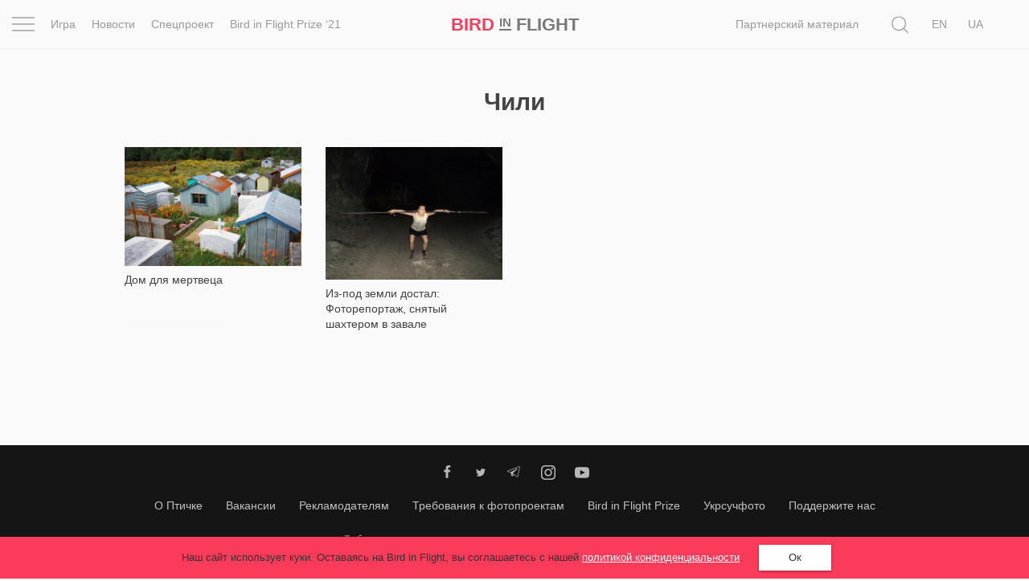

--- FILE ---
content_type: text/html; charset=UTF-8
request_url: https://birdinflight.com/ru/tag/chili
body_size: 20132
content:
<!DOCTYPE html>
<html lang="ru-RU" class="no-js">
<head>
    <meta charset="utf-8">
    <meta name=viewport content="width=device-width, initial-scale=1">
    <meta http-equiv="x-ua-compatible" content="ie=edge">
    <title>Чили &mdash; Bird In Flight</title>

    <link rel="icon" type="image/png" sizes="32x32" href="https://birdinflight.com/wp-content/themes/simple-catch/favicon_32x32.png">
    <link rel="icon" type="image/png" sizes="16x16" href="https://birdinflight.com/wp-content/themes/simple-catch/favicon_16x16.png">


    <meta name="apple-mobile-web-app-title" content="Birdinflight"/>
    <meta name="apple-mobile-web-app-capable" content="yes"/>
    <meta name="apple-mobile-web-app-status-bar-style" content="default"/>
    <meta name="yandex-verification" content="9f38a27c76254aca"/>
    <meta name="hilltopads-site-verification" content="82e302c706e9db424634273041eb1104246ba9f5"/>

    <link rel="apple-touch-startup-image" href="https://birdinflight.com/wp-content/themes/simple-catch/favicons/ios/icon_1024x1024.png"/>
    <link rel="apple-touch-icon" sizes="1024x1024"
          href="https://birdinflight.com/wp-content/themes/simple-catch/favicons/ios/icon_1024x1024.png"/>
    <link rel="apple-touch-icon" sizes="180x180"
          href="https://birdinflight.com/wp-content/themes/simple-catch/favicons/ios/icon_180x180.png"/>
    <link rel="apple-touch-icon" sizes="167x167"
          href="https://birdinflight.com/wp-content/themes/simple-catch/favicons/ios/icon_167x167.png"/>
    <link rel="apple-touch-icon" sizes="152x152"
          href="https://birdinflight.com/wp-content/themes/simple-catch/favicons/ios/icon_152x152.png"/>
    <link rel="apple-touch-icon" sizes="120x120"
          href="https://birdinflight.com/wp-content/themes/simple-catch/favicons/ios/icon_120x120.png"/>
    <link rel="manifest" href="https://birdinflight.com/wp-content/themes/simple-catch/manifest.json" crossorigin="use-credentials"/>
    <link rel="alternate" hreflang="ru-ru" href="https://birdinflight.com/ru/tag/chili" />

<!-- Google Tag Manager for WordPress by gtm4wp.com -->
<script data-cfasync="false" data-pagespeed-no-defer>//<![CDATA[
	var gtm4wp_datalayer_name = "dataLayer";
	var dataLayer = dataLayer || [];
//]]>
</script>
<!-- End Google Tag Manager for WordPress by gtm4wp.com -->
<!-- This site is optimized with the Yoast SEO plugin v11.3 - https://yoast.com/wordpress/plugins/seo/ -->
<meta name="robots" content="noindex,follow"/>
<meta property="og:locale" content="ru_RU" />
<meta property="og:type" content="object" />
<meta property="og:title" content="Чили &mdash; Bird In Flight" />
<meta property="og:url" content="https://birdinflight.com/ru/tag/chili" />
<meta property="og:site_name" content="Bird In Flight" />
<meta property="fb:app_id" content="527780830751696" />
<meta property="og:image" content="https://birdinflight.com/wp-content/uploads/2016/01/birdinflight_logo.png" />
<meta property="og:image:secure_url" content="https://birdinflight.com/wp-content/uploads/2016/01/birdinflight_logo.png" />
<meta property="og:image:width" content="600" />
<meta property="og:image:height" content="315" />
<meta name="twitter:card" content="summary_large_image" />
<meta name="twitter:title" content="Чили &mdash; Bird In Flight" />
<meta name="twitter:site" content="@BifMagRu" />
<meta name="twitter:image" content="https://birdinflight.com/wp-content/uploads/2016/01/birdinflight_logo.png" />
<!-- / Yoast SEO plugin. -->

<link rel='dns-prefetch' href='//fonts.googleapis.com' />
<link rel='dns-prefetch' href='//s.w.org' />
<link rel="alternate" type="application/rss+xml" title="Bird In Flight &raquo; Лента" href="https://birdinflight.com/ru/feed" />
<link rel="alternate" type="application/rss+xml" title="Bird In Flight &raquo; Лента комментариев" href="https://birdinflight.com/ru/comments/feed" />
<link rel="alternate" type="application/rss+xml" title="Bird In Flight &raquo; Лента метки Чили" href="https://birdinflight.com/ru/tag/chili/feed" />
<link rel='stylesheet' id='age-gate-css'  href='https://birdinflight.com/wp-content/plugins/age-gate/public/css/age-gate-public.css?ver=2.18.5' type='text/css' media='all' />
<style id='age-gate-user-options-inline-css' type='text/css'>
.age-gate-error { display: none; }
</style>
<link rel='stylesheet' id='main-style-css'  href='https://birdinflight.com/wp-content/themes/simple-catch/css/main.7aa5f4b9.build.css' type='text/css' media='all' />
<link rel='stylesheet' id='pt-serif-gfonts-css-css'  href='https://fonts.googleapis.com/css?family=PT+Serif:400,700,400i,700i&#038;subset=latin,cyrillic' type='text/css' media='all' />
<script type='text/javascript' defer src='https://birdinflight.com/wp-content/themes/simple-catch/js/lib/jquery-2.2.3.min.js'></script>
<script type='text/javascript' defer src='https://birdinflight.com/wp-content/themes/simple-catch/js/jquery.cookiem.js?ver=1.1m'></script>
<script type='text/javascript'>
/* <![CDATA[ */
var wpml_cookies = {"_icl_current_language":{"value":"ru","expires":1,"path":"\/"}};
var wpml_cookies = {"_icl_current_language":{"value":"ru","expires":1,"path":"\/"}};
/* ]]> */
</script>
<script type='text/javascript' defer src='https://birdinflight.com/wp-content/plugins/sitepress-multilingual-cms/res/js/cookies/language-cookie.js?ver=d517e2cddc28d2bc6621b16f98e03227'></script>
<script type='text/javascript' defer src='https://birdinflight.com/wp-content/plugins/duracelltomi-google-tag-manager/js/gtm4wp-form-move-tracker.js?ver=1.11.4'></script>
<link rel='https://api.w.org/' href='https://birdinflight.com/ru/wp-json/' />
<link rel="EditURI" type="application/rsd+xml" title="RSD" href="https://birdinflight.com/xmlrpc.php?rsd" />
<link rel="wlwmanifest" type="application/wlwmanifest+xml" href="https://birdinflight.com/wp-includes/wlwmanifest.xml" /> 


<!-- Google Tag Manager for WordPress by gtm4wp.com -->
<script data-cfasync="false" data-pagespeed-no-defer>//<![CDATA[//]]>
</script>
<!-- End Google Tag Manager for WordPress by gtm4wp.com -->      <meta name="onesignal" content="wordpress-plugin"/>
          <link rel="manifest"
            href="https://birdinflight.com/wp-content/plugins/onesignal-free-web-push-notifications/sdk_files/manifest.json.php?gcm_sender_id=27547556084"/>
          <script src="https://cdn.onesignal.com/sdks/OneSignalSDK.js" async></script>    <script>

      window.OneSignal = window.OneSignal || [];

      OneSignal.push( function() {
        OneSignal.SERVICE_WORKER_UPDATER_PATH = "OneSignalSDKUpdaterWorker.js.php";
        OneSignal.SERVICE_WORKER_PATH = "OneSignalSDKWorker.js.php";
        OneSignal.SERVICE_WORKER_PARAM = { scope: '/' };

        OneSignal.setDefaultNotificationUrl("https://birdinflight.com");
        var oneSignal_options = {};
        window._oneSignalInitOptions = oneSignal_options;

        oneSignal_options['wordpress'] = true;
oneSignal_options['appId'] = 'dcc85ad3-c938-4a8d-9b96-22b990b4be7c';
oneSignal_options['autoRegister'] = true;
oneSignal_options['welcomeNotification'] = { };
oneSignal_options['welcomeNotification']['disable'] = true;
oneSignal_options['path'] = "https://birdinflight.com/wp-content/plugins/onesignal-free-web-push-notifications/sdk_files/";
oneSignal_options['safari_web_id'] = "Web ID: web.onesignal.auto.2e21fe47-8329-4413-bae9-ecef4da3342d";
oneSignal_options['promptOptions'] = { };
              OneSignal.init(window._oneSignalInitOptions);
                    });

      function documentInitOneSignal() {
        var oneSignal_elements = document.getElementsByClassName("OneSignal-prompt");

        var oneSignalLinkClickHandler = function(event) { OneSignal.push(['registerForPushNotifications']); event.preventDefault(); };        for(var i = 0; i < oneSignal_elements.length; i++)
          oneSignal_elements[i].addEventListener('click', oneSignalLinkClickHandler, false);
      }

      if (document.readyState === 'complete') {
           documentInitOneSignal();
      }
      else {
           window.addEventListener("load", function(event){
               documentInitOneSignal();
          });
      }
    </script>

		<style type="text/css" id="wp-custom-css">
			#post-373553 .count-block  {
	display: none
}

#post-428896 .count-block  {
	display: none
}

#post-374417 .count-block  {
	display: none
}

#post-374185 .count-block  {
	display: none
}

#post-376561 .count-block  {
	display: none
}

@media (max-width: 1369px){
	html[lang="uk-UA"] .posStatic .nav li:nth-child(n+2) {
    display:none;
	}
}

/* hided counter in cybersport article */		</style>
	
    <!-- Google Tag Manager -->
<script>(function(w,d,s,l,i){w[l]=w[l]||[];w[l].push({'gtm.start':
new Date().getTime(),event:'gtm.js'});var f=d.getElementsByTagName(s)[0],
j=d.createElement(s),dl=l!='dataLayer'?'&l='+l:'';j.async=true;j.src=
'https://www.googletagmanager.com/gtm.js?id='+i+dl+ '&gtm_auth=brxvvCdFW-_aimz3gu51FQ&gtm_preview=env-2&gtm_cookies_win=x';f.parentNode.insertBefore(j,f);
})(window,document,'script','dataLayer','GTM-M86XJNG');</script>
<!-- End Google Tag Manager --> 
<script>
function readCookie(){var e=~document.cookie.indexOf("nfti_date");if(e){var t=document.cookie;for(t=unescape(t),the_cookie_split=t.split(";"),loop=0;loop<the_cookie_split.length;loop++){var o=the_cookie_split[loop],i=o.indexOf("nfti_date");if(-1!=i)break}if(-1==i)writeCookie();else{var a=o.split("="),n=a[1],d=new Date,s=new Date(n),c=days_between(d,s);c>=7&&13>=c?dataLayer.push({event:'gaEv',eventCategory:'Back',eventAction:'Header',eventLabel:'7 days'}):c>=14&&29>=c?dataLayer.push({event:'gaEv',eventCategory:'Back',eventAction:'Header',eventLabel:'14 days'}):c>=30&&89>=c?dataLayer.push({event:'gaEv',eventCategory:'Back',eventAction:'Header',eventLabel:'30 days'}):c>=90&&dataLayer.push({event:'gaEv',eventCategory:'Back',eventAction:'Header',eventLabel:'90 days'}),writeCookie()}}else writeCookie()}function writeCookie(){var e=new Date,t=new Date("Dec 31, 2023"),o=t.toUTCString(),i="nfti_date="+escape(e),i=i+";expires="+o;document.cookie=i}function days_between(e,t){var o=864e5,i=e.getTime(),a=t.getTime(),n=Math.abs(i-a);return Math.round(n/o)}readCookie();
</script></head>
<body class="archive tag tag-chili tag-2006 custom-background  isMobile   no-cover " itemscope itemtype="http://schema.org/CreativeWork">


<script>
    function addLoadEvent(func) {
        var oldonload = window.onload;
        if (typeof window.onload != 'function') {
            window.onload = func;
        } else {
            window.onload = function () {
                if (oldonload) {
                    oldonload();
                }
                func();
            }
        }
    }
</script>


<header id="header" class="site-header navbar-fixed-top" itemscope itemtype="http://schema.org/WPHeader" data-component="topNavigation">

<div class="container-fluid">

    <div class="row ">
        <nav class="navbar header-nav-bar text-center" itemtype="http://schema.org/SiteNavigationElement">

        <div class="col-xs-2 col-sm-1 col-md-6">
            <div class="row">
                <div class="col-md-1 text-left _pos1">
                    <div class="con" data-component="overlay" data-target="newOne" data-toggle="toggle" data-direction="left">
                        <div class="bar top"></div>
                        <div class="bar middle"></div>
                        <div class="bar bottom"></div>
                    </div>
                </div>
                <div class="col-md-11 visible-md-block visible-lg-block">
                    <div class="row">
                    <ul class="nav navbar-nav">
            <li class="navbar-lnk-3">
            <a onclick="dataLayer.push({event: 'gaEv',eventCategory: 'Menu',eventAction: 'Header',eventLabel: 'Igra'});" href="/ru/igra">Игра</a>
        </li>
        <li class="navbar-lnk-11"><a onclick="dataLayer.push({event: 'gaEv',eventCategory: 'Menu',eventAction: 'Header',eventLabel: 'news'});" href="/ru/novosti">Новости</a>
        </li>
        <li><a onclick="dataLayer.push({event: 'gaEv',eventCategory: 'Menu',eventAction: 'Header',eventLabel: 'spets'});" href="/ru/spets">Спецпроект</a>
        </li>
        <li><a onclick="dataLayer.push({event: 'gaEv',eventCategory: 'Menu',eventAction: 'Header',eventLabel: 'Prize-ru'});" href="/ru/spets/bird-in-flight-prize-21">Bird in Flight Prize ‘21</a>
        </li>

    </ul>                    </div>
                </div>
            </div>
        </div>

        <div class="col-xs-8 col-sm-10 col-md-2 col-md-pull-1 text-center align-center">
            <div id="header-logo" class="site-logo text-nowrap">
                <a itemprop="url" class="site-logo_a"
   onclick="dataLayer.push({event: 'gaEv',eventCategory: 'Logo',eventAction: 'Header',eventLabel: 'Bird'});"
   href="https://birdinflight.com/ru/" title="Bird In Flight" rel="home"><strong itemprop="name" class="siteLogo"><div class="siteLogo_first"><span>Bird</span> <small>In</small> Flight</div><div class="siteLogo_second"><span>Bird</span> <small>In</small>
<img style="width: 32px; height: 16px; vertical-align: baseline;" src="[data-uri]" alt="Red dot" />
</div></strong></a>            </div>
        </div>

         <div class="col-xs-2 col-sm-1 col-md-4 posStatic searchWrap">
            <div class="row">
                <div class="col-md-8 col-lg-10 posStatic">
                    <ul class="nav navbar-nav visible-md-block visible-lg-block pull-right">
                                                    <li class="visible-lg-block navbar-lnk-10"><a target="_blank" href="/support-bird">Поддержите нас</a></li>
                            <li class="navbar-lnk-10"><a href="/ru/sponsorship">Партнерский материал</a></li>
<!--                            <li class="visible-lg-block navbar-lnk-13"><a href="/ru/reklama">Рекламодателям</a></li>-->
                                            </ul>
                    <form role="search" method="get" class="form-horizontal form-toggle" action="https://birdinflight.com/ru/" data-component="search" data-target="search-btn">
                        <div class="searchform-box">
                            <label class="sr-only">Поиск</label>
                            <input class="searh-filed search-it form-control" type="text" name="s" id="s" placeholder="Поиск" data-component-search="input"/>
                        </div>
                    </form>
                </div>
                <div class="col-md-3 col-lg-2 _pos1 searchAndLangs">
                    <span class="search-btn" data-component="overlay" data-target="newOne" data-toggle="open" data-direction="left">
    <svg class="icon icon-loop icon-md icon-inter"   aria-hidden="true" role="img"> <use href="#icon-loop" xlink:href="#icon-loop"></use> </svg></span>                    <div id="lang_sel_list" class="lang_sel_list_horizontal"><ul><li><a class="lang_sel_other" href="https://birdinflight.com/en/"><span class="icl_lang_sel_current icl_lang_sel_native">En</span></a></li><li><span class="icl_lang_sel_current icl_lang_sel_native">Ru</span></li><li><a class="lang_sel_other" href="https://birdinflight.com/"><span class="icl_lang_sel_current icl_lang_sel_native">Ua</span></a></li></ul></div>
                </div>
            </div>
        </div>

        </nav>
</div>
</div>

    <div class="newOne overlay">
            <div class="row">
                <div class="col-md-7">
                    <div class="row">
                        <div class="col-md-12 col-md-push-1">
                            <ul class="nav navbar-nav">
                                
                                    <li class="navbar-lnk-1">
                                        <a onclick="dataLayer.push({event: 'gaEv',eventCategory: 'Menu',eventAction: 'Header',eventLabel: 'Inspiration'});" href="/ru/vdohnovenie">Вдохновение</a>
                                    </li>
                                    <li class="navbar-lnk-2">
                                        <a href="/ru/pochemu_eto_shedevr">Почему это шедевр</a>
                                    </li>
                                    <li class="navbar-lnk-4">
                                        <a onclick="dataLayer.push({event: 'gaEv',eventCategory: 'Menu',eventAction: 'Header',eventLabel: 'World'});" href="/ru/mir">Мир</a>
                                    </li>
                                    <li class="visible-xs-block visible-sm-block navbar-lnk-3">
                                        <a onclick="dataLayer.push({event: 'gaEv',eventCategory: 'Menu',eventAction: 'Header',eventLabel: 'Igra'});" href="/ru/igra">Игра</a>
                                    </li>
                                    <li class="visible-xs-block visible-sm-block navbar-lnk-11"><a onclick="dataLayer.push({event: 'gaEv',eventCategory: 'Menu',eventAction: 'Header',eventLabel: 'news'});" href="/ru/novosti">Новости</a>
                                    </li>

                                                                        <li class="visible-xs-block visible-sm-block navbar-lnk-9"><a href="/ru/spets/bird-in-flight-prize-21">Bird in Flight Prize ‘21</a></li>
                                    <li class="navbar-lnk-6"><a href="/ru/vdohnovenie/fotoproect">Фотопроект</a></li>
                                    <li class="navbar-lnk-7"><a href="/ru/reportaj">Репортаж</a></li>
                                                                        <li class="visible-xs-block visible-sm-block navbar-lnk-8"><a href="/ru/sponsorship">Партнерский материал</a></li>
                                    <li class="visible-xs-block visible-sm-block navbar-lnk-9"><a href="/ru/o-nas">О птичке</a></li>
                                    <li class="visible-xs-block visible-sm-block navbar-lnk-10"><a href="/ru/reklama">Рекламодателям</a></li>
                                                            </ul>
                        </div>
                    </div>
                </div>
                <div class="col-md-1">
                </div>
                <div class="col-md-4">
                    <div class="row">
                        <div class="col-md-11">
                            <div class="social-widget">
            <a class="social-widget-lnk btn btn-invert btn-xs" onclick="dataLayer.push({event: 'gaEv',eventCategory: 'SocialFollow',eventAction: 'Middle',eventLabel: 'Facebook'});"
           target="_blank" href="https://www.facebook.com/BifMagUa"><svg class="icon icon-facebook icon-md"   aria-hidden="true" role="img"> <use href="#icon-facebook" xlink:href="#icon-facebook"></use> </svg></a>
        <a class="social-widget-lnk btn btn-invert btn-xs" onclick="dataLayer.push({event: 'gaEv',eventCategory: 'SocialFollow',eventAction: 'Middle',eventLabel: 'Twitter'});"
           target="_blank"href="https://twitter.com/bifmagru"><svg class="icon icon-twitter icon-md"   aria-hidden="true" role="img"> <use href="#icon-twitter" xlink:href="#icon-twitter"></use> </svg></a>
        <a class="social-widget-lnk btn btn-invert btn-xs" onclick="dataLayer.push({event: 'gaEv',eventCategory: 'SocialFollow',eventAction: 'Middle',eventLabel: 'Telegram'});"
               target="_blank" href="https://t.me/BifMag"><svg class="icon icon-telegram icon-md"   aria-hidden="true" role="img"> <use href="#icon-telegram" xlink:href="#icon-telegram"></use> </svg></a>
        <a class="social-widget-lnk btn btn-invert btn-xs" onclick="dataLayer.push({event: 'gaEv',eventCategory: 'SocialFollow',eventAction: 'Middle',eventLabel: 'Instagram'});"
           target="_blank" href="https://instagram.com/bifmag"><svg class="icon icon-instagram icon-md"   aria-hidden="true" role="img"> <use href="#icon-instagram" xlink:href="#icon-instagram"></use> </svg></a>
        <a class="social-widget-lnk btn btn-invert btn-xs"
           onclick="dataLayer.push({event: 'gaEv',eventCategory: 'SocialFollow',eventAction: 'Middle',eventLabel: 'Youtube'});"
           target="_blank"
           href="https://www.youtube.com/c/BirdInFlightmagazine"><svg class="icon icon-youtube icon-md"   aria-hidden="true" role="img"> <use href="#icon-youtube" xlink:href="#icon-youtube"></use> </svg></a>
    </div>                        </div>
                        <div class="col-md-1">&nbsp;</div>
                        <div class="col-md-12 visible-xs-block visible-sm-block header-partners-bar">
                                                        <div id="lang_sel_list" class="lang_sel_list_horizontal"><ul><li><a class="lang_sel_other" href="https://birdinflight.com/en/"><span class="icl_lang_sel_current icl_lang_sel_native">En</span></a></li><li><span class="icl_lang_sel_current icl_lang_sel_native">Ru</span></li><li><a class="lang_sel_other" href="https://birdinflight.com/"><span class="icl_lang_sel_current icl_lang_sel_native">Ua</span></a></li></ul></div>                        </div>
                    </div>
                    </div>
                </div>
            </div>
 </div>

</header>



<div id="wrapper" itemscope itemtype="http://schema.org/Blog">


    <!-- MAIN TEMPLATE -->
    <div id="main" class="container" role="main">

        <div class="content-wrapper">
                            <h2 class="page-heading entry-title"><span class="img-title">Чили</span></h2>

                                    <div class="post-wrap wrap-rect wrap-news">
    <article id="post-290831" class="h-entry post-290831 post type-post status-publish format-standard has-post-thumbnail hentry category-mir category-plitka-ru category-fotoproect tag-antropologiya tag-braziliya tag-kladbishhe tag-latinskaya-amerika tag-rafel-milani tag-fotografiya tag-fotoproect tag-chili tag-chiloe"             itemscope="" itemtype="http://schema.org/BlogPosting">

        
        <div class="post-img thumbShares">
                            <a class="u-url thumb-lnk" href="https://birdinflight.com/ru/vdohnovenie/fotoproect/20181105-the-city-of-colorful-dead.html"
                   itemprop="url" rel="bookmark">
                    <img itemprop="image" width="630" height="280" src="https://birdinflight.com/wp-content/uploads/2018/11/the-city-of-the-colorful-dead-rafael-m-milani-10.jpg" class="u-featured attachment-feature size-feature wp-post-image" alt=""/>                   
                </a>
                    </div>

        <div class="thumb-media-content">
            <header class="entry-header">
                <h2 class="p-name entry-title" itemprop="headline">
                <a href="https://birdinflight.com/ru/vdohnovenie/fotoproect/20181105-the-city-of-colorful-dead.html" class="u-url" itemprop="url" rel="bookmark">
                        <span itemprop="name">
                            Дом для мертвеца                        </span>
                </a>
            </h2>
            </header>
                            <div class="count-block">
                                <div class="kento-pvc-loop">
                <div class="kento-pvc-total">
                    <svg class="icon icon-view icon-md"   aria-hidden="true" role="img"> <use href="#icon-view" xlink:href="#icon-view"></use> </svg>                    <div id="counter-data-290831">2 756</div>
                </div>
            </div>            <script async>
              if ('2756' === 'on') {
                        var xmlHttp = new XMLHttpRequest();
                        xmlHttp.onreadystatechange = function () {

                            if (xmlHttp.readyState === XMLHttpRequest.DONE) {

                                if (xmlHttp.status === 200) {
                                    document.getElementById('counter-data-290831').innerHTML = xmlHttp.responseText.replace(/\B(?=(\d{3})+(?!\d))/g, ' ');
                                }
                            }
                        };
                        xmlHttp.open('GET', '/wp-content/plugins/kento-counter-simple/ajax_counter.php?id=290831&count=2756', true);
                        xmlHttp.send();
                    } else {
                        document.getElementById('counter-data-290831').innerHTML = "2 756";
                    }

                    if ('' && !(typeof window.quiz === 'undefined') && '20181105-the-city-of-colorful-dead' === window.quiz.slug) {
                        var xmlHttpGame = new XMLHttpRequest();
                        xmlHttpGame.open('GET', '/wp-content/plugins/kento-counter-simple/ajax_counter.php?slug=' + window.quiz.slug + '&game=' + window.quiz.game + '&count=' + window.quiz.count + '&v=' + window.quiz.v, true);
                        xmlHttpGame.send();
                    }

                    if ('' && '') {
                        var xmlHttpPicture = new XMLHttpRequest();
                        var srcs = [], date = null,
                            articleContent = document.querySelector(".content-editor"),
                            articleImages = articleContent.querySelectorAll("img[itemprop]");

                        for (var i = 0; i < articleImages.length; i++) {

                            if (articleImages[i].classList.contains("aboutAuthor_ava__image")) {
                                continue;
                            }

                            var raw = articleImages[i].src,
                                url = raw.split("?")[0],
                                filename = url.split("/");

                            date = filename[filename.length - 3] + "-" + filename[filename.length - 2];

                            srcs.push(date + "+" + filename[filename.length - 1]);
                        }

                        xmlHttpPicture.open('GET', '/wp-content/plugins/kento-counter-simple/ajax_counter.php?share=picture&n=' + srcs.join(",") + '&id=290831', true);
                        xmlHttpPicture.send();
                    }
            </script>
                            </div>
                    </div>

        <div class="hidden hidden_article_info">
            <span itemprop="author"><a href="https://birdinflight.com/ru/author/wavvesofresistance" title="Записи Аня Шпильковская" rel="author">Аня Шпильковская</a></span>
            <meta itemprop="datePublished" content="2018-11-09" />09.11.2018            <meta itemprop="dateModified" content="2018-11-12" />

            <div itemprop="publisher" itemscope itemtype="https://schema.org/Organization">
                <div itemprop="logo image" itemscope itemtype="https://schema.org/ImageObject">
                    <img itemprop="url contentUrl" src="https://birdinflight.com/wp-content/themes/simple-catch/images/bif_logo.png" alt="logo" />
                </div>
                <meta itemprop="name" content="Bird In Flight" />
            </div>
        </div>

        <meta itemscope itemprop="mainEntityOfPage" itemType="https://schema.org/WebPage" itemid="https://birdinflight.com/ru/vdohnovenie/fotoproect/20181105-the-city-of-colorful-dead.html"/>
    </article><!-- #post -->
</div>
                                    <div class="post-wrap wrap-rect wrap-news">
    <article id="post-258016" class="h-entry post-258016 post type-post status-publish format-standard has-post-thumbnail hentry category-plitka-ru category-fotoproect tag-adam-patterson tag-spasenie tag-chili tag-shahta-san-hose tag-shahter tag-edison-penya"             itemscope="" itemtype="http://schema.org/BlogPosting">

        
        <div class="post-img thumbShares">
                            <a class="u-url thumb-lnk" href="https://birdinflight.com/ru/vdohnovenie/fotoproect/20180303-trenirovki-pod-zemlej.html"
                   itemprop="url" rel="bookmark">
                    <img itemprop="image" width="630" height="280" src="https://birdinflight.com/wp-content/uploads/2018/03/chilian_runner_9.jpg" class="u-featured attachment-feature size-feature wp-post-image" alt=""/>                   
                </a>
                    </div>

        <div class="thumb-media-content">
            <header class="entry-header">
                <h2 class="p-name entry-title" itemprop="headline">
                <a href="https://birdinflight.com/ru/vdohnovenie/fotoproect/20180303-trenirovki-pod-zemlej.html" class="u-url" itemprop="url" rel="bookmark">
                        <span itemprop="name">
                            Из-под земли достал: Фоторепортаж, снятый шахтером в завале                        </span>
                </a>
            </h2>
            </header>
                            <div class="count-block">
                                <div class="kento-pvc-loop">
                <div class="kento-pvc-total">
                    <svg class="icon icon-view icon-md"   aria-hidden="true" role="img"> <use href="#icon-view" xlink:href="#icon-view"></use> </svg>                    <div id="counter-data-258016">34 158</div>
                </div>
            </div>            <script async>
              if ('34158' === 'on') {
                        var xmlHttp = new XMLHttpRequest();
                        xmlHttp.onreadystatechange = function () {

                            if (xmlHttp.readyState === XMLHttpRequest.DONE) {

                                if (xmlHttp.status === 200) {
                                    document.getElementById('counter-data-258016').innerHTML = xmlHttp.responseText.replace(/\B(?=(\d{3})+(?!\d))/g, ' ');
                                }
                            }
                        };
                        xmlHttp.open('GET', '/wp-content/plugins/kento-counter-simple/ajax_counter.php?id=258016&count=34158', true);
                        xmlHttp.send();
                    } else {
                        document.getElementById('counter-data-258016').innerHTML = "34 158";
                    }

                    if ('' && !(typeof window.quiz === 'undefined') && '20180303-trenirovki-pod-zemlej' === window.quiz.slug) {
                        var xmlHttpGame = new XMLHttpRequest();
                        xmlHttpGame.open('GET', '/wp-content/plugins/kento-counter-simple/ajax_counter.php?slug=' + window.quiz.slug + '&game=' + window.quiz.game + '&count=' + window.quiz.count + '&v=' + window.quiz.v, true);
                        xmlHttpGame.send();
                    }

                    if ('' && '') {
                        var xmlHttpPicture = new XMLHttpRequest();
                        var srcs = [], date = null,
                            articleContent = document.querySelector(".content-editor"),
                            articleImages = articleContent.querySelectorAll("img[itemprop]");

                        for (var i = 0; i < articleImages.length; i++) {

                            if (articleImages[i].classList.contains("aboutAuthor_ava__image")) {
                                continue;
                            }

                            var raw = articleImages[i].src,
                                url = raw.split("?")[0],
                                filename = url.split("/");

                            date = filename[filename.length - 3] + "-" + filename[filename.length - 2];

                            srcs.push(date + "+" + filename[filename.length - 1]);
                        }

                        xmlHttpPicture.open('GET', '/wp-content/plugins/kento-counter-simple/ajax_counter.php?share=picture&n=' + srcs.join(",") + '&id=258016', true);
                        xmlHttpPicture.send();
                    }
            </script>
                            </div>
                    </div>

        <div class="hidden hidden_article_info">
            <span itemprop="author"><a href="https://birdinflight.com/ru/author/vkonoshevych" title="Записи Владимир Коношевич " rel="author">Владимир Коношевич </a></span>
            <meta itemprop="datePublished" content="2018-03-03" />03.03.2018            <meta itemprop="dateModified" content="2018-05-30" />

            <div itemprop="publisher" itemscope itemtype="https://schema.org/Organization">
                <div itemprop="logo image" itemscope itemtype="https://schema.org/ImageObject">
                    <img itemprop="url contentUrl" src="https://birdinflight.com/wp-content/themes/simple-catch/images/bif_logo.png" alt="logo" />
                </div>
                <meta itemprop="name" content="Bird In Flight" />
            </div>
        </div>

        <meta itemscope itemprop="mainEntityOfPage" itemType="https://schema.org/WebPage" itemid="https://birdinflight.com/ru/vdohnovenie/fotoproect/20180303-trenirovki-pod-zemlej.html"/>
    </article><!-- #post -->
</div>
                
                <div class="read-more-cont">
                    <div id="read_content" class="noLazyLoad__content"></div>
                </div>

                    </div><!-- /content-wrapper -->

    </div>
    <!-- #MAIN TEMPLATE -->

</div>
<!-- #WRAPPER -->

<!-- FOOTER -->
<footer id="footer" class="site-footer" itemscope="" itemtype="http://schema.org/WPFooter">
    <div class="container">
        <div class="social-follow-us row">
            <ul class="social-follow__ul">
            <li>
            <a onclick="dataLayer.push({event: 'gaEv',eventCategory: 'SocialFollow',eventAction: 'Footer',eventLabel: 'Facebook'});"
               target="_blank" class="social-follow__lnk"
               href="https://www.facebook.com/BifMagUa"><svg class="icon icon-facebook icon-md icon-inter"   aria-hidden="true" role="img"> <use href="#icon-facebook" xlink:href="#icon-facebook"></use> </svg></a>
        </li>
        <li>
            <a onclick="dataLayer.push({event: 'gaEv',eventCategory: 'SocialFollow',eventAction: 'Footer',eventLabel: 'Twitter'});"
               target="_blank" class="social-follow__lnk"
               href="https://twitter.com/bifmagru"><svg class="icon icon-twitter icon-md icon-inter"   aria-hidden="true" role="img"> <use href="#icon-twitter" xlink:href="#icon-twitter"></use> </svg></a>
        </li>
        <li>
            <a onclick="dataLayer.push({event: 'gaEv',eventCategory: 'SocialFollow',eventAction: 'Footer',eventLabel: 'Telegram'});"
               target="_blank" class="social-follow__lnk"
               href="https://t.me/BifMag"><svg class="icon icon-telegram icon-md icon-inter"   aria-hidden="true" role="img"> <use href="#icon-telegram" xlink:href="#icon-telegram"></use> </svg></a>
        </li>
        <li>
            <a onclick="dataLayer.push({event: 'gaEv',eventCategory: 'SocialFollow',eventAction: 'Footer',eventLabel: 'Instagram'});"
               target="_blank" class="social-follow__lnk"
               href="https://instagram.com/bifmag"><svg class="icon icon-instagram icon-md icon-inter"   aria-hidden="true" role="img"> <use href="#icon-instagram" xlink:href="#icon-instagram"></use> </svg></a>
        </li>
        <li>
            <a onclick="dataLayer.push({event: 'gaEv',eventCategory: 'SocialFollow',eventAction: 'Footer',eventLabel: 'Youtube'});"
               target="_blank" class="social-follow__lnk"
               href="https://www.youtube.com/c/BirdInFlightmagazine"><svg class="icon icon-youtube icon-md icon-inter"   aria-hidden="true" role="img"> <use href="#icon-youtube" xlink:href="#icon-youtube"></use> </svg></a>
        </li>
    </ul>        </div>
        <div class="site-footer__links">
            <!--<ul class="nav nav-pills text-center header-projects-ul center-block">-->
    <!--        <li><a class="nav-lnk not-hov">Партнеры:</a></li>-->
<!--        <li><a target="_blank" class="nav-lnk" href="http://school.birdinflight.com/">Школа Bird In Flight</a></li>-->
<!--        <li><a target="_blank" class="nav-lnk" href="https://depositphotos.com/">Depositphotos</a></li>-->
<!--        <li><a target="_blank" class="nav-lnk" href="https://was.media">WAS</a></li>-->

            <a class="about_lnk" href="/ru/o-nas">О Птичке</a>
            <a class="about_lnk" href="/ru/vacancies">Вакансии</a>
            <a class="mediakit_lnk" href="/ru/reklama">Рекламодателям</a>
            <a class="about_lnk" href="/ru/kak-pokazat-bird-in-flight-svoj-fotoproekt">Требования к фотопроектам</a>
<!--            <a target="_blank" class="about_lnk" href="https://school.birdinflight.com/">Школа Bird In Flight</a>-->
            <a target="_blank" class="about_lnk" href="https://prize.birdinflight.com/ru/">Bird in Flight Prize</a>
            <a target="_blank" class="about_lnk" href="https://ukrphoto.birdinflight.com/">Укрсучфото</a>
            <a target="_blank" class="about_lnk" href="/support-bird">Поддержите нас</a>
    <!--</ul>-->        </div>
        <div class="site-footer__law">
            <p class="f-copyright__txt">Любое использование материалов допускается только с согласия <a href="mailto:team@birdinflight.com">редакции</a>.            </p>
            <p>&copy;&nbsp;2026, Bird In Flight.
                <br/>Все права защищены. <a href="#" id="notification_subscribe"></a>
            </p>
        </div>
    </div>
</footer>
<!-- #FOOTER -->

<div class="dialog cookie-dialog hide">
    <div class="conpmokie-dialog-text">
        Наш сайт использует куки. Оставаясь на Bird in Flight, вы соглашаетесь с нашей        <a class="cookie-dialog-text-link"
           href="https://birdinflight.com/ru/privacy-policy">политикой конфиденциальности</a>.
    </div>
    <button type="button" class="btn btn-default cookie-dialog-close"
            aria-label="close dialog">Ок</button>
</div>

<!-- NO_CACHE_FOR_FRAGMENT mfunc -->
<!--    get_external_banners("popup");-->
<!-- /mfunc NO_CACHE_FOR_FRAGMENT -->

<script type="text/template" id="tmpl-age-gate">

  <div class="age-gate-wrapper"><div class="age-gate-loader"><svg version="1.1" class="age-gate-loading-icon" xmlns="http://www.w3.org/2000/svg" xmlns:xlink="http://www.w3.org/1999/xlink" x="0px" y="0px" width="40px" height="40px" viewBox="0 0 40 40" enable-background="new 0 0 40 40" xml:space="preserve"><path opacity="0.2" d="M20.201,5.169c-8.254,0-14.946,6.692-14.946,14.946c0,8.255,6.692,14.946,14.946,14.946 s14.946-6.691,14.946-14.946C35.146,11.861,28.455,5.169,20.201,5.169z M20.201,31.749c-6.425,0-11.634-5.208-11.634-11.634 c0-6.425,5.209-11.634,11.634-11.634c6.425,0,11.633,5.209,11.633,11.634C31.834,26.541,26.626,31.749,20.201,31.749z"/><path d="M26.013,10.047l1.654-2.866c-2.198-1.272-4.743-2.012-7.466-2.012h0v3.312h0 C22.32,8.481,24.301,9.057,26.013,10.047z"><animateTransform attributeType="xml"
            attributeName="transform"
            type="rotate"
            from="0 20 20"
            to="360 20 20"
            dur="0.5s"
            repeatCount="indefinite"/></path></svg>    </div><div class="age-gate" role="dialog" aria-modal="true" aria-label="Подтвердите, что вам уже есть 18 лет?"><form method="post" action="https://birdinflight.com/ru/tag/chili" class="age-gate-form"><div class="age-gate-error" data-error-field="buttons"></div><h1 class="age-gate-challenge">Вам есть 18?</h1><br><button tabindex="1" type="submit" value="1" name="age_gate[confirm]" class="age-gate-submit-yes btn btn-more">
        Да    </button><button tabindex="1" type="submit" name="age_gate[confirm]" class="age-gate-submit-no btn btn-more">
        Нет    </button><input type="hidden" name="age_gate[age]" value="TVRnPQ==" /><input type="hidden" name="action" value="age_gate_submit" /><input type="hidden" name="lang" value="ru" /><input type="hidden" name="confirm_action" value="0" /></form></div></div>

</script>
<!-- Google Tag Manager (noscript) --><script type='text/javascript'>
/* <![CDATA[ */
var pbd_alp = {"startPage":"1","maxPages":"1","nextLink":null};
/* ]]> */
</script>
<script type='text/javascript' defer src='https://birdinflight.com/wp-content/plugins/pbd-ajax-load-posts/js/load-posts.js?ver=1.0'></script>
<script type='text/javascript'>
/* <![CDATA[ */
var age_gate_params = {"ajaxurl":"https:\/\/birdinflight.com\/wp-admin\/admin-ajax.php","settings":{"age":18,"type":"selected","bypass":"","restrict":"","title":false,"current_title":"\u0427\u0438\u043b\u0438 &mdash; Bird In Flight","screen":"tag","ignore_logged":0,"rechallenge":1,"has_filter":false,"viewport":1,"anon":0,"transition":"","cookie_domain":false,"trap_focus":1,"trap_elements":""},"misc":{"i":2006,"t":"tag","qs":0},"errors":{"invalid":"Your input was invalid","failed":"You are not old enough to view this content","generic":"An error occurred, please try again","cookies":"Your browser does not support cookies, you may experience problems entering this site"}};
/* ]]> */
</script>
<script type='text/javascript' defer src='https://birdinflight.com/wp-content/plugins/age-gate/public/js/age-gate-public.js?ver=2.18.5'></script>
<script type='text/javascript' defer src='https://birdinflight.com/wp-content/plugins/age-gate/public/js/age-gate-shortcode.js?ver=2.18.5'></script>
<script type='text/javascript' defer src='https://birdinflight.com/wp-content/themes/simple-catch/js/bird.slider.min.js'></script>
<script type='text/javascript' defer src='https://birdinflight.com/wp-content/themes/simple-catch/js/verge.min.js'></script>
<script type='text/javascript' defer src='https://birdinflight.com/wp-content/themes/simple-catch/js/main.7aa5f4b9.build.js'></script>
<svg hidden xmlns="http://www.w3.org/2000/svg" xmlns:xlink="http://www.w3.org/1999/xlink" version="1.1" style="height:0;position:absolute;width:0"><defs>
    <symbol id="icon-view" viewBox="0 0 24 14">
        <path d="m11.9 14.9c-6.4 0-11.5-6.6-11.7-6.9-0.2-0.2-0.2-0.6 0-0.9 0.2-0.3 5.3-6.9 11.7-6.9s11.5 6.7 11.7 6.9c0.2 0.3 0.2 0.7 0 0.9-0.2 0.3-5.2 7-11.7 7zm-10.1-7.4c1.2 1.4 5.4 5.9 10.1 5.9s8.9-4.4 10.1-5.9c-1.2-1.4-5.4-5.9-10.1-5.9-4.8 0-8.9 4.4-10.1 5.8l0 0zM11.9 12.4 11.9 12.4 11.9 12.4c-2.7 0-4.9-2.2-4.9-4.9s2.2-4.9 4.9-4.9 4.9 2.2 4.9 4.9-2.2 4.9-4.9 4.9zm0-8.2c-1.8 0-3.4 1.5-3.4 3.4s1.5 3.4 3.4 3.4c1.8 0 3.4-1.5 3.4-3.4s-1.5-3.4-3.4-3.4z"/>
    </symbol>
    <symbol id="icon-bird" viewBox="-11.1 -9.9 22.3 19.8">
        <path d="M11,4.5C10.5,4-1.4-8-2-8.7c-0.8-0.8-1.9-1.2-3-1.2c-2,0-3.7,1.4-4.2,3.3l-1.6,0.8c-0.2,0.1-0.3,0.3-0.3,0.4c0,0.2,0.1,0.3,0.2,0.4l1.8,0.9l0,0c0.1,0.4,0.3,0.7,0.6,1c0.4,0.6,1,1.1,1.7,1.3c-0.3,0.7-0.5,1.5-0.5,2.4c0,3.3,2.7,6,6,6c0.1,0,0.2,0,0.3,0v2.5h-2.1c-0.2,0-0.4,0.2-0.4,0.4c0,0.2,0.2,0.4,0.4,0.4h3.5c0.2,0,0.4-0.2,0.4-0.4c0-0.2-0.2-0.4-0.4-0.4H0V6.5c1-0.2,2-0.7,2.8-1.3h8c0.2,0,0.3-0.1,0.4-0.3C11.1,4.8,11.1,4.6,11,4.5z M-9.6-5.4l0.3-0.2c0,0.1,0,0.2,0,0.3L-9.6-5.4z M2.7,4.4L2.7,4.4H0.3C-1,4.4-2.3,3.7-3,2.7c-0.1-0.2-0.4-0.3-0.6-0.1c-0.2,0-0.2,0.3-0.1,0.5c0.9,1.3,2.4,2.1,4,2.1h0.9C0.5,5.6-0.3,5.8-1.2,5.8c-2.8,0-5.1-2.3-5.1-5.1c0-0.8,0.2-1.7,0.6-2.4c0.1-0.1,0.1-0.3,0-0.4C-5.8-2.2-5.9-2.3-6-2.4c-1.4-0.4-2.4-1.7-2.4-3.2C-8.4-7.5-6.9-9-5-9c0.9,0,1.7,0.3,2.4,1C-2-7.4,7,1.7,9.6,4.4C9.6,4.4,2.7,4.4,2.7,4.4z"/>
        <path d="M-6.3-7.1c-0.5,0-0.9,0.4-0.9,0.9s0.4,0.9,0.9,0.9s0.9-0.4,0.9-0.9S-5.8-7.1-6.3-7.1z"/>
        <path d="M-3.7,0.3c0-0.2-0.2-0.4-0.4-0.4s-0.4,0.2-0.4,0.4c0,0.4,0,0.7,0.1,1.1c0,0.2,0.2,0.3,0.4,0.3h0.1c0.2-0.1,0.4-0.3,0.3-0.5C-3.7,0.9-3.7,0.6-3.7,0.3z"/>
    </symbol>
    <symbol id="icon-loop" viewBox="-3 0 450 450">
        <path d="M447.05,428l-109.6-109.6c29.4-33.8,47.2-77.9,47.2-126.1C384.65,86.2,298.35,0,192.35,0C86.25,0,0.05,86.3,0.05,192.3 s86.3,192.3,192.3,192.3c48.2,0,92.3-17.8,126.1-47.2L428.05,447c2.6,2.6,6.1,4,9.5,4s6.9-1.3,9.5-4 C452.25,441.8,452.25,433.2,447.05,428z M26.95,192.3c0-91.2,74.2-165.3,165.3-165.3c91.2,0,165.3,74.2,165.3,165.3 s-74.1,165.4-165.3,165.4C101.15,357.7,26.95,283.5,26.95,192.3z"/>
    </symbol>
    <symbol id="icon-loop" viewBox="-3 0 450 450">
        <path d="M447.05,428l-109.6-109.6c29.4-33.8,47.2-77.9,47.2-126.1C384.65,86.2,298.35,0,192.35,0C86.25,0,0.05,86.3,0.05,192.3 s86.3,192.3,192.3,192.3c48.2,0,92.3-17.8,126.1-47.2L428.05,447c2.6,2.6,6.1,4,9.5,4s6.9-1.3,9.5-4 C452.25,441.8,452.25,433.2,447.05,428z M26.95,192.3c0-91.2,74.2-165.3,165.3-165.3c91.2,0,165.3,74.2,165.3,165.3 s-74.1,165.4-165.3,165.4C101.15,357.7,26.95,283.5,26.95,192.3z"/>
    </symbol>
    <symbol id="icon-facebook" viewBox="0 0 18 34">
        <path d="M17.125 0.214v4.714h-2.804q-1.536 0-2.071 0.643t-0.536 1.929v3.375h5.232l-0.696 5.286h-4.536v13.554h-5.464v-13.554h-4.554v-5.286h4.554v-3.893q0-3.321 1.857-5.152t4.946-1.83q2.625 0 4.071 0.214z"></path>
    </symbol>
    <symbol id="icon-twitter" viewBox="0 0 300 300">
        <path d="m 250,87.974 c -7.358,3.264 -15.267,5.469 -23.566,6.461 8.471,-5.078 14.978,-13.119 18.041,-22.701 -7.929,4.703 -16.71,8.117 -26.057,9.957 -7.484,-7.975 -18.148,-12.957 -29.95,-12.957 -22.66,0 -41.033,18.371 -41.033,41.031 0,3.216 0.363,6.348 1.062,9.351 -34.102,-1.711 -64.336,-18.047 -84.574,-42.872 -3.532,6.06 -5.556,13.108 -5.556,20.628 0,14.236 7.244,26.795 18.254,34.153 -6.726,-0.213 -13.053,-2.059 -18.585,-5.132 -0.004,0.171 -0.004,0.343 -0.004,0.516 0,19.88 14.144,36.464 32.915,40.234 -3.443,0.938 -7.068,1.439 -10.81,1.439 -2.644,0 -5.214,-0.258 -7.72,-0.736 5.222,16.301 20.375,28.165 38.331,28.495 -14.043,11.006 -31.735,17.565 -50.96,17.565 -3.312,0 -6.578,-0.194 -9.788,-0.574 18.159,11.643 39.727,18.437 62.899,18.437 75.473,0 116.746,-62.524 116.746,-116.747 0,-1.779 -0.04,-3.548 -0.119,-5.309 8.017,-5.784 14.973,-13.011 20.474,-21.239 z"></path>
    </symbol>
    <symbol id="icon-vk" viewBox="0 0 38 35">
        <path d="M34.232 9.286q0.411 1.143-2.679 5.25-0.429 0.571-1.161 1.518-1.393 1.786-1.607 2.339-0.304 0.732 0.25 1.446 0.304 0.375 1.446 1.464h0.018l0.071 0.071q2.518 2.339 3.411 3.946 0.054 0.089 0.116 0.223t0.125 0.473-0.009 0.607-0.446 0.491-1.054 0.223l-4.571 0.071q-0.429 0.089-1-0.089t-0.929-0.393l-0.357-0.214q-0.536-0.375-1.25-1.143t-1.223-1.384-1.089-1.036-1.009-0.277q-0.054 0.018-0.143 0.063t-0.304 0.259-0.384 0.527-0.304 0.929-0.116 1.384q0 0.268-0.063 0.491t-0.134 0.33l-0.071 0.089q-0.321 0.339-0.946 0.393h-2.054q-1.268 0.071-2.607-0.295t-2.348-0.946-1.839-1.179-1.259-1.027l-0.446-0.429q-0.179-0.179-0.491-0.536t-1.277-1.625-1.893-2.696-2.188-3.768-2.33-4.857q-0.107-0.286-0.107-0.482t0.054-0.286l0.071-0.107q0.268-0.339 1.018-0.339l4.893-0.036q0.214 0.036 0.411 0.116t0.286 0.152l0.089 0.054q0.286 0.196 0.429 0.571 0.357 0.893 0.821 1.848t0.732 1.455l0.286 0.518q0.518 1.071 1 1.857t0.866 1.223 0.741 0.688 0.607 0.25 0.482-0.089q0.036-0.018 0.089-0.089t0.214-0.393 0.241-0.839 0.17-1.446 0-2.232q-0.036-0.714-0.161-1.304t-0.25-0.821l-0.107-0.214q-0.446-0.607-1.518-0.768-0.232-0.036 0.089-0.429 0.304-0.339 0.679-0.536 0.946-0.464 4.268-0.429 1.464 0.018 2.411 0.232 0.357 0.089 0.598 0.241t0.366 0.429 0.188 0.571 0.063 0.813-0.018 0.982-0.045 1.259-0.027 1.473q0 0.196-0.018 0.75t-0.009 0.857 0.063 0.723 0.205 0.696 0.402 0.438q0.143 0.036 0.304 0.071t0.464-0.196 0.679-0.616 0.929-1.196 1.214-1.92q1.071-1.857 1.911-4.018 0.071-0.179 0.179-0.313t0.196-0.188l0.071-0.054 0.089-0.045t0.232-0.054 0.357-0.009l5.143-0.036q0.696-0.089 1.143 0.045t0.554 0.295z"></path>
    </symbol>
  <symbol id="icon-youtube" viewBox="0 0 24 24">
    <path
      d="M19.615 3.184c-3.604-.246-11.631-.245-15.23 0-3.897.266-4.356 2.62-4.385 8.816.029 6.185.484 8.549 4.385 8.816 3.6.245 11.626.246 15.23 0 3.897-.266 4.356-2.62 4.385-8.816-.029-6.185-.484-8.549-4.385-8.816zm-10.615 12.816v-8l8 3.993-8 4.007z"/>
  </symbol>
    <symbol id="icon-telegram" viewBox="0 0 270 270">
        <path d="M222.51 19.53c-2.674.083-5.354.78-7.783 1.872-4.433 1.702-51.103 19.78-97.79 37.834C93.576 68.27 70.25 77.28 52.292 84.2 34.333 91.12 21.27 96.114 19.98 96.565c-4.28 1.502-10.448 3.905-14.582 8.76-2.066 2.428-3.617 6.794-1.804 10.53 1.812 3.74 5.303 5.804 10.244 7.69l.152.058.156.048c17.998 5.55 45.162 14.065 48.823 15.213.95 3.134 12.412 40.865 18.65 61.285 1.602 4.226 6.357 7.058 10.773 6.46.794.027 2.264.014 3.898-.378 2.383-.57 5.454-1.924 8.374-4.667l.002-.002c4.153-3.9 18.925-18.373 23.332-22.693l48.27 35.643.18.11s4.368 2.894 10.134 3.284c2.883.195 6.406-.33 9.455-2.556 3.05-2.228 5.25-5.91 6.352-10.71 3.764-16.395 29.428-138.487 33.83-158.837 2.742-10.348 1.442-18.38-3.7-22.872-2.59-2.26-5.675-3.275-8.827-3.395-.394-.015-.788-.016-1.183-.004zm.545 10.02c1.254.02 2.26.365 2.886.91 1.252 1.093 2.878 4.386.574 12.944-12.437 55.246-23.276 111.71-33.87 158.994-.73 3.168-1.752 4.323-2.505 4.873-.754.552-1.613.744-2.884.658-2.487-.17-5.36-1.72-5.488-1.79l-78.207-57.745c7.685-7.266 59.17-55.912 87.352-81.63 3.064-2.95.584-8.278-3.53-8.214-5.294 1.07-9.64 4.85-14.437 7.212-34.79 20.36-100.58 60.213-106.402 63.742-3.04-.954-30.89-9.686-49.197-15.332-2.925-1.128-3.962-2.02-4.344-2.36.007-.01.002.004.01-.005 1.362-1.6 6.97-4.646 10.277-5.807 2.503-.878 14.633-5.544 32.6-12.467 17.965-6.922 41.294-15.938 64.653-24.97 32.706-12.647 65.46-25.32 98.137-37.98 1.617-.75 3.12-1.052 4.375-1.032zM100.293 158.41l19.555 14.44c-5.433 5.32-18.327 17.937-21.924 21.322l2.37-35.762z"/>
    </symbol>
    <symbol id="icon-depositphotos" viewBox="0 0 14400 2671.2">
        <path d="M1526.3,1114.3c-184,0-333,149.4-333,333.4s149,333.4,333,333.4,332.3-149.5,332.3-333.4S1709.6,1114.3,1526.3,1114.3Zm194.9,509.4a265.9,265.9,0,0,1-205.3,96.7c-147.2,0-266.1-119.2-266.1-267a267.5,267.5,0,0,1,96.4-205.9l4.8-3.5-11.9,16a267.5,267.5,0,0,0-44.9,148.9c0,147.7,118.8,267,266.1,267a265.2,265.2,0,0,0,148.4-45.1l16-11.9Z"/>
        <path class="cls-1"
              d="M4808.6,1010.2c-99.2-77-214.2-120.4-334.5-120.4-96.2,0-192.6,29.2-275.2,77.7-85,50.1-140.5,120.2-190.8,210.2l-2.1,4.1V371.5H3710V982.4c-64.3-66.8-171.3-90.9-276.7-90.9q-146.6,0-269.8,71.9c-84.5,49.5-152.7,123-204.6,215.7-48.9,88-65.2,146.6-65.2,240.6,0,137.9,46.9,289,143,397.4q162.9,184.1,405.8,184c130.3,0,252.5-42,353.3-126.2,75.3-63.8,135.8-146.5,172.4-232.1a544.9,544.9,0,0,0,36.5,78.9q73.2,129.5,204.1,205.6c84.2,48.5,174,75,269.5,75,87.9,0,169.4-21.9,244.6-61.2,31.6-16.9,59.2-38.8,101.3-65.8l-1.3-289.9c-90.9,65.5-149.9,107.1-204.8,124.7-48.1,15.5-98.9,23.1-152.2,23.1q-37.2,0-90.2-24.2l560.4-571.7Q4862.8,1051.8,4808.6,1010.2ZM3654.2,1643.7q-89.5,99-217.5,99-131.2,0-219.7-112-65.1-82.5-65.1-180.4,0-107.2,66.2-185.1,83.8-101.4,215.2-101.4,117.4,0,197.7,74.2,96.5,90.9,96.4,214.7Q3727.4,1562.2,3654.2,1643.7Zm569.3-92.9q-29.4-61.2-29.3-102.9,0-102.6,73.2-189.3,80.1-95.8,204.1-95.9,44,0,104.9,22Z"/>
        <path class="cls-1"
              d="M1524.7,889.7c-307.9,0-558.1,249.8-558.1,557.8s250.2,558.6,558.1,558.6,555.8-250.4,555.8-558.6S1832.5,889.7,1524.7,889.7Zm0,1006.7c-248.6,0-450.9-202.4-450.9-451.1s202.3-450.7,450.9-450.7S1975,1196.5,1975,1445.3,1773.2,1896.4,1524.7,1896.4Z"/>
        <path class="cls-1"
              d="M2296.6,914.4h-93.3c-31.9,0-57.8,25.8-57.8,58.4v62.5c0,32.6,25.9,59.1,57.8,59.1h93.3c31.8,0,57.8-26.5,57.8-59.1V972.8A58,58,0,0,0,2296.6,914.4Z"/>
        <path class="cls-1"
              d="M2487.4,657.5C2256.5,264.5,1812,.1,1327.1.1,595.8.1,0,598.6,0,1336S595.8,2671.2,1327.1,2671.2c352.3,0,693-137.6,930.5-364.3,220.2-6.8,406.2-107.5,415.1-385.4V946.3C2672.7,817.8,2596.4,707.5,2487.4,657.5Zm39.8,1264.9c0,151.9-110.4,229.6-260.9,229.6H780.2c-171.7,0-261.8-35-261.8-215.2v-936c0-179.4,94.7-259.2,266.4-259.2h324s100-169.6,101-170c10.1-15.7,36.1-53.2,100.6-53.2h367.2c66.4,0,90.6,29.9,103.5,53.2,2.4,4.2,105.3,170,105.3,170H2268c171.1,0,259.2,79.8,259.2,259.2Z"/>
        <path class="cls-1"
              d="M8605.9,598.4,8309.1,704.5v185h-76.9v297.6h76.9V1666q0,109.6,40.7,182.8c58.9,105.4,172.9,155.6,320.2,155.6,45.7,0,91.8-5.9,157.8-22.4V1709.5c-75.4,32.8-110,33.1-132.4,33.1-27.9,0-50.8-3.5-68.6-20-14.8-13.3-22.9-28.3-24.5-44.7l1.2-70.8v-420h225.6V889.5H8605.9Z"/>
        <path class="cls-1"
              d="M11831.1,965.4c-78.2-48.6-169.9-75.3-256.9-75.3s-166,23.2-242.1,64.9c-73.2,40.1-133.3,96.8-184.7,170.1-65.2,94.9-95.6,199.9-95.6,324,0,97.3,22.1,191.8,66.3,274.4q68.5,128.4,193.5,203.7c81.1,50.1,167.4,77.5,258.7,77.5s177.1-27,257.6-76.4,145.6-118.8,193.4-206,71.8-177.8,71.8-276.6c0-96.5-22.5-188.7-67.4-272Q11955.1,1042.9,11831.1,965.4Zm-58.7,669c-55.8,65.5-118,98.3-200.6,98.3-67.4,0-133.1-23.9-183.1-71.7q-89-85.6-89.1-213,0-122.6,76.1-204.8c50.7-56.4,117.2-82.2,194.7-82.2,71.8,0,129.9,22,179.2,70.6q91.4,89.1,91.3,213Q11840.9,1554.6,11772.4,1634.4Z"/>
        <path class="cls-1"
              d="M6853.7,969.7q-121.9-72.6-257.7-72.6-137.8,0-256.5,62.2-114.2,59.9-194.4,169.5a529.5,529.5,0,0,0-84.5,182.7q-31.4-130.1-124.9-236.1-161.6-185.1-405.8-185.1-148.8,0-276.7,76.6c-83,50.3-163.1,119.1-213.5,206.3-48.1,83.3-69.5,182.4-68.7,297.1l1.2,903.1h296V1919.5q46.5,30.8,72.1,42.5,83.7,42.4,197.7,42.4c141,0,252.4-47.5,357-142.7q126.3-115.7,164.5-270.8a532.5,532.5,0,0,0,52.9,133.7q71.1,128,201.1,202.9,126.6,74.9,269,74.9t267.8-73.7q126.6-75,201.2-205.2t74.6-277.8q0-144-70.1-268.5Q6982.5,1046.9,6853.7,969.7Zm-1125,690.5c-55.1,54.2-124.4,81.3-203.5,81.3-66.7,0-124-21.2-176.7-63.6q-109.3-88.5-109.3-227.6,0-110.8,73.2-194.5,84.9-95.5,205.9-95.5,117.3,0,199.9,76.6,96.6,89.5,96.6,214.6Q5814.8,1574.1,5728.7,1660.2Zm1061.7-24.3c-58.1,65.3-127.6,98-213.6,98-70,0-133.4-23.9-185.4-71.5q-92.5-85.4-92.6-212.1,0-122.1,79.1-204,79.1-84.1,200-84.1,111.9,0,188.7,72.6,94.9,88.8,95,212.1Q6861.6,1556.4,6790.4,1635.9Z"/>
        <path class="cls-1"
              d="M13657.6,1173.1q-70.5-130.5-194.1-207.9c-78.1-48.5-169.6-75.1-256.4-75.1s-165.7,23.1-241.6,64.7c-73,40.1-132.9,96.7-184.2,169.8-65.1,94.7-95.4,199.4-95.4,323.4,0,97,22,191.4,66.2,273.8q68.3,128.1,193,203.2c81,50,167,77.4,258.1,77.4s176.8-26.9,257-76.2,145.3-118.6,193-205.6,71.6-177.5,71.6-276C13724.8,1348.3,13702.4,1256.3,13657.6,1173.1Zm-252.7,462c-55.7,65.4-117.8,98.2-200.2,98.2-67.2,0-132.7-23.9-182.6-71.6q-89-85.5-89-212.5,0-122.5,76-204.4c50.6-56.3,116.8-84.4,194.2-84.4,71.6,0,129.6,24.3,178.8,72.8q91.2,89,91.1,212.5Q13473.2,1555.5,13404.9,1635.1Z"/>
        <path class="cls-1"
              d="M14148.4,1333.3q-115.9-47.1-135.5-73.5c-9.3-13.8-13.8-27.5-13.8-41.3q0-24.1,17.2-43.6t49.4-20.7c28.3,0,56.3,9.5,83.8,28.7,22.2,16.1,45.2,42.8,73.5,89.5l176.9-167.6c-32.2-52.8-58.2-86.8-82.7-111.3q-97.5-97.7-243.4-97.6-204.4,0-305.5,177.9-41.4,73.5-41.4,158.5,0,102.2,49.4,175.6c41.4,62,120.8,107.5,201.1,136.6q103.5,36.8,120.6,61.9t17.2,50.6c0,19.1-6.8,36.4-20.6,51.7-16.1,17.5-36,26.4-59.7,26.4-45.2,0-111.9-33.2-177-122.8l-164.3,196.3c37.6,54.4,64.3,81.8,94.2,105.5,71.2,56.7,168.2,85,253.9,85q135.6,0,233.2-91.9,118.2-112.5,118.3-265.1,0-88.5-48.2-167.7C14306.7,1412.5,14228.8,1365.4,14148.4,1333.3Z"/>
        <path class="cls-1"
              d="M12484.3,1720.3c-14.7-13.3-22.9-28.3-24.4-44.8l1.2-70.8V1187.1h223.5V889.7h-223V592.5l-294.1,115V889.7h-76.8v297.4h76.8v476.6q0,109.6,40.7,182.7c58.9,105.4,180,158.1,327.3,158.1,45.8,0,84.2-10.6,150.1-27.1V1705.3c-77.5,38.2-110.2,39.8-132.7,39.8Q12511.1,1745.1,12484.3,1720.3Z"/>
        <rect class="cls-1" x="7864" y="890.9" width="297" height="1111.12"/>
        <path class="cls-1"
              d="M7511.8,1154.2c28.3,0,56.3,9.5,83.8,28.7q33.3,24.1,75.9,94.1l176.8-167.6q-48.3-79.2-85-115.9-97.7-97.7-243.5-97.6-204.4,0-305.4,177.9-41.4,73.5-41.4,158.5,0,102.2,49.4,175.6,62,93,182.6,136.6,103.3,36.8,120.6,61.9t17.2,50.6c0,19.1-6.9,36.4-20.6,51.7-16.1,17.5-36.1,26.4-59.8,26.4q-67.6,0-165.4-134.4L7132.8,1797q56.3,81.6,101.1,117.1,106.8,85.1,235.4,85,135.4,0,233.1-91.9,118.4-112.5,118.3-265.1,0-88.5-48.2-167.7-57.5-92.9-178-141.1-116.1-47.1-135.5-73.5c-9.2-13.8-13.8-27.5-13.8-41.3q0-24.1,17.2-43.6C7474.7,1161.1,7491.1,1154.2,7511.8,1154.2Z"/>
        <path class="cls-1"
              d="M8109.4,479.5c-27.1-22.9-58.5-34.3-93.9-34.3s-69.1,11.4-96.9,34.3q-51.3,42.3-51.3,111,0,58.9,39.7,103.1,43.5,50.1,110.4,50.2,55.2,0,95.9-36.4,48.4-44.2,48.4-113Q8161.7,523.8,8109.4,479.5Z"/>
        <path class="cls-1"
              d="M10719.9,946.8q-80.2-61.3-176.8-61.3-63.9,0-123.2,28.3c-28.7,13.4-67.5,26-107.8,66V369h-297.2v984.4c-17.2-103.4-63-196.2-135.3-278-107.8-123.4-243-186.7-405.8-186.7-99.3,0-199.2,15.2-284.5,66.3-82.9,50.3-166.2,117.8-216.6,205.1-48.1,83.3-72,195.5-71.2,310.2l1.1,903.3H9199V1919.5q46.5,30.8,72.1,42.5c55.8,28.3,123.2,42.4,199.2,42.4q211.5,0,368.6-142.7c96.5-88.4,155.9-194.2,176-317.2v457.2h297.2V1366.5q0-106.1,48.9-157.9c39.5-43.2,86.8-50.8,133.3-50.8q26.7,0,54.6,17.7,30.3,18.9,55.9,94.4l235.8,729.5h289.5l-268.4-806.2Q10799,1007,10719.9,946.8ZM9665.6,1660.2q-82.5,81.3-201.1,81.3-100.1,0-179.1-63.6-109.4-88.5-109.3-227.6,0-110.8,73.3-194.5,84.8-95.5,205.8-95.5,117.4,0,200,76.6,96.4,89.5,96.5,214.6Q9751.7,1574.1,9665.6,1660.2Z"/>
    </symbol>
    <symbol id="icon-arrow-next" viewBox="0 0 129 129">
        <path d="m40.4,121.3c-0.8,0.8-1.8,1.2-2.9,1.2s-2.1-0.4-2.9-1.2c-1.6-1.6-1.6-4.2 0-5.8l51-51-51-51c-1.6-1.6-1.6-4.2 0-5.8 1.6-1.6 4.2-1.6 5.8,0l53.9,53.9c1.6,1.6 1.6,4.2 0,5.8l-53.9,53.9z"/>
    </symbol>
    <symbol id="icon-instagram" viewBox="0 0 169.063 169.063">
        <path d="M122.406,0H46.654C20.929,0,0,20.93,0,46.655v75.752c0,25.726,20.929,46.655,46.654,46.655h75.752 c25.727,0,46.656-20.93,46.656-46.655V46.655C169.063,20.93,148.133,0,122.406,0z M154.063,122.407 c0,17.455-14.201,31.655-31.656,31.655H46.654C29.2,154.063,15,139.862,15,122.407V46.655C15,29.201,29.2,15,46.654,15h75.752 c17.455,0,31.656,14.201,31.656,31.655V122.407z"/>
        <path d="M84.531,40.97c-24.021,0-43.563,19.542-43.563,43.563c0,24.02,19.542,43.561,43.563,43.561s43.563-19.541,43.563-43.561 C128.094,60.512,108.552,40.97,84.531,40.97z M84.531,113.093c-15.749,0-28.563-12.812-28.563-28.561 c0-15.75,12.813-28.563,28.563-28.563s28.563,12.813,28.563,28.563C113.094,100.281,100.28,113.093,84.531,113.093z"/>
        <path d="M129.921,28.251c-2.89,0-5.729,1.17-7.77,3.22c-2.051,2.04-3.23,4.88-3.23,7.78c0,2.891,1.18,5.73,3.23,7.78 c2.04,2.04,4.88,3.22,7.77,3.22c2.9,0,5.73-1.18,7.78-3.22c2.05-2.05,3.22-4.89,3.22-7.78c0-2.9-1.17-5.74-3.22-7.78 C135.661,29.421,132.821,28.251,129.921,28.251z"/>
    </symbol>
</defs>
</svg><script>(function () {
        var _fbq = window._fbq || (window._fbq = []);
        if (!_fbq.loaded) {
            var fbds = document.createElement('script');
            fbds.async = true;
            fbds.src = '//connect.facebook.net/en_US/fbds.js';
            var s = document.getElementsByTagName('script')[0];
            s.parentNode.insertBefore(fbds, s);
            _fbq.loaded = true;
        }
        _fbq.push(['addPixelId', '1056469571044367']);
    })();
    window._fbq = window._fbq || [];
    window._fbq.push(['track', 'PixelInitialized', {}]);
</script>
<noscript><img height="1" width="1" alt="" style="display:none"
               src="https://www.facebook.com/tr?id=1056469571044367&amp;ev=PixelInitialized"/></noscript>
</body>
</html>